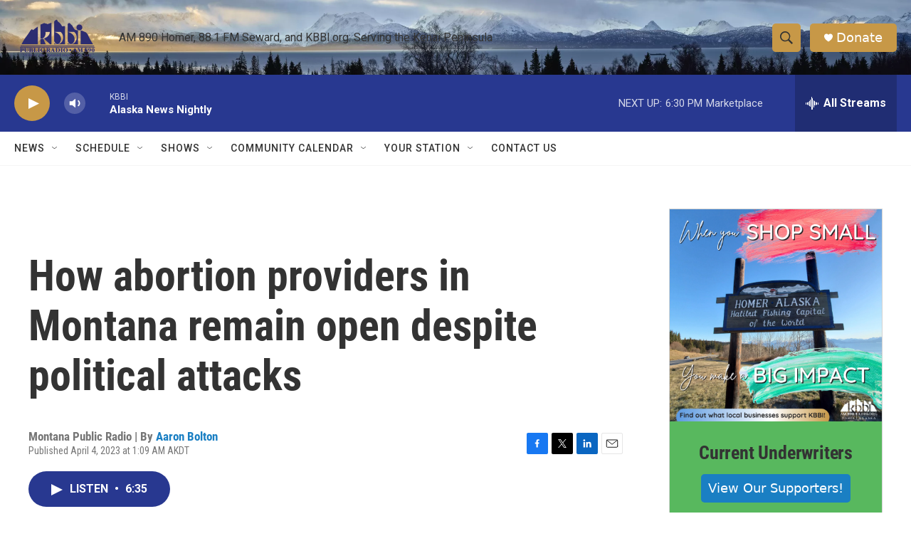

--- FILE ---
content_type: text/html; charset=utf-8
request_url: https://www.google.com/recaptcha/api2/aframe
body_size: 266
content:
<!DOCTYPE HTML><html><head><meta http-equiv="content-type" content="text/html; charset=UTF-8"></head><body><script nonce="lf_KE96ll_RK6i4Wr4pZoA">/** Anti-fraud and anti-abuse applications only. See google.com/recaptcha */ try{var clients={'sodar':'https://pagead2.googlesyndication.com/pagead/sodar?'};window.addEventListener("message",function(a){try{if(a.source===window.parent){var b=JSON.parse(a.data);var c=clients[b['id']];if(c){var d=document.createElement('img');d.src=c+b['params']+'&rc='+(localStorage.getItem("rc::a")?sessionStorage.getItem("rc::b"):"");window.document.body.appendChild(d);sessionStorage.setItem("rc::e",parseInt(sessionStorage.getItem("rc::e")||0)+1);localStorage.setItem("rc::h",'1768619099139');}}}catch(b){}});window.parent.postMessage("_grecaptcha_ready", "*");}catch(b){}</script></body></html>